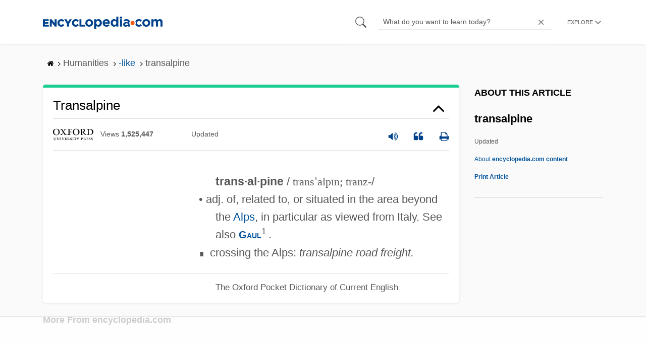

--- FILE ---
content_type: text/html
request_url: https://api.intentiq.com/profiles_engine/ProfilesEngineServlet?at=39&mi=10&dpi=936734067&pt=17&dpn=1&iiqidtype=2&iiqpcid=d3d3de64-4250-4787-bf5d-a9343a68f90e&iiqpciddate=1768898070662&pcid=ab1a3c34-129f-4fe8-8126-9116ea49cb59&idtype=3&gdpr=0&japs=false&jaesc=0&jafc=0&jaensc=0&jsver=0.33&testGroup=A&source=pbjs&ABTestingConfigurationSource=group&abtg=A&vrref=https%3A%2F%2Fwww.encyclopedia.com
body_size: 57
content:
{"abPercentage":97,"adt":1,"ct":2,"isOptedOut":false,"data":{"eids":[]},"dbsaved":"false","ls":true,"cttl":86400000,"abTestUuid":"g_a1417d75-56ed-423e-8b51-35bc66e5081d","tc":9,"sid":-1712770275}

--- FILE ---
content_type: text/html; charset=utf-8
request_url: https://www.google.com/recaptcha/api2/aframe
body_size: 258
content:
<!DOCTYPE HTML><html><head><meta http-equiv="content-type" content="text/html; charset=UTF-8"></head><body><script nonce="261rXb6sXhIK45Xn_rHyyQ">/** Anti-fraud and anti-abuse applications only. See google.com/recaptcha */ try{var clients={'sodar':'https://pagead2.googlesyndication.com/pagead/sodar?'};window.addEventListener("message",function(a){try{if(a.source===window.parent){var b=JSON.parse(a.data);var c=clients[b['id']];if(c){var d=document.createElement('img');d.src=c+b['params']+'&rc='+(localStorage.getItem("rc::a")?sessionStorage.getItem("rc::b"):"");window.document.body.appendChild(d);sessionStorage.setItem("rc::e",parseInt(sessionStorage.getItem("rc::e")||0)+1);localStorage.setItem("rc::h",'1768898077001');}}}catch(b){}});window.parent.postMessage("_grecaptcha_ready", "*");}catch(b){}</script></body></html>

--- FILE ---
content_type: text/plain
request_url: https://rtb.openx.net/openrtbb/prebidjs
body_size: -225
content:
{"id":"ca595b17-35a1-448d-8854-9aab26b631cf","nbr":0}

--- FILE ---
content_type: text/plain
request_url: https://rtb.openx.net/openrtbb/prebidjs
body_size: -225
content:
{"id":"edcebb26-d7fa-43d7-a213-241ca9e88e6e","nbr":0}

--- FILE ---
content_type: text/plain
request_url: https://rtb.openx.net/openrtbb/prebidjs
body_size: -84
content:
{"id":"ada88951-438a-4c72-a076-09d8669a9a95","nbr":0}

--- FILE ---
content_type: text/plain
request_url: https://rtb.openx.net/openrtbb/prebidjs
body_size: -225
content:
{"id":"10fdc01d-f3ae-4cf1-ad6f-a491ccaeaa56","nbr":0}

--- FILE ---
content_type: text/plain
request_url: https://rtb.openx.net/openrtbb/prebidjs
body_size: -225
content:
{"id":"018cb518-edca-4c0b-b92f-40238294c923","nbr":0}

--- FILE ---
content_type: text/plain; charset=UTF-8
request_url: https://at.teads.tv/fpc?analytics_tag_id=PUB_17002&tfpvi=&gdpr_consent=&gdpr_status=22&gdpr_reason=220&ccpa_consent=&sv=prebid-v1
body_size: 56
content:
YWJhMjYwMDQtNWEzMi00NTVhLTg2MmQtN2Y5YTdjOGZkMzcxIy00LTU=